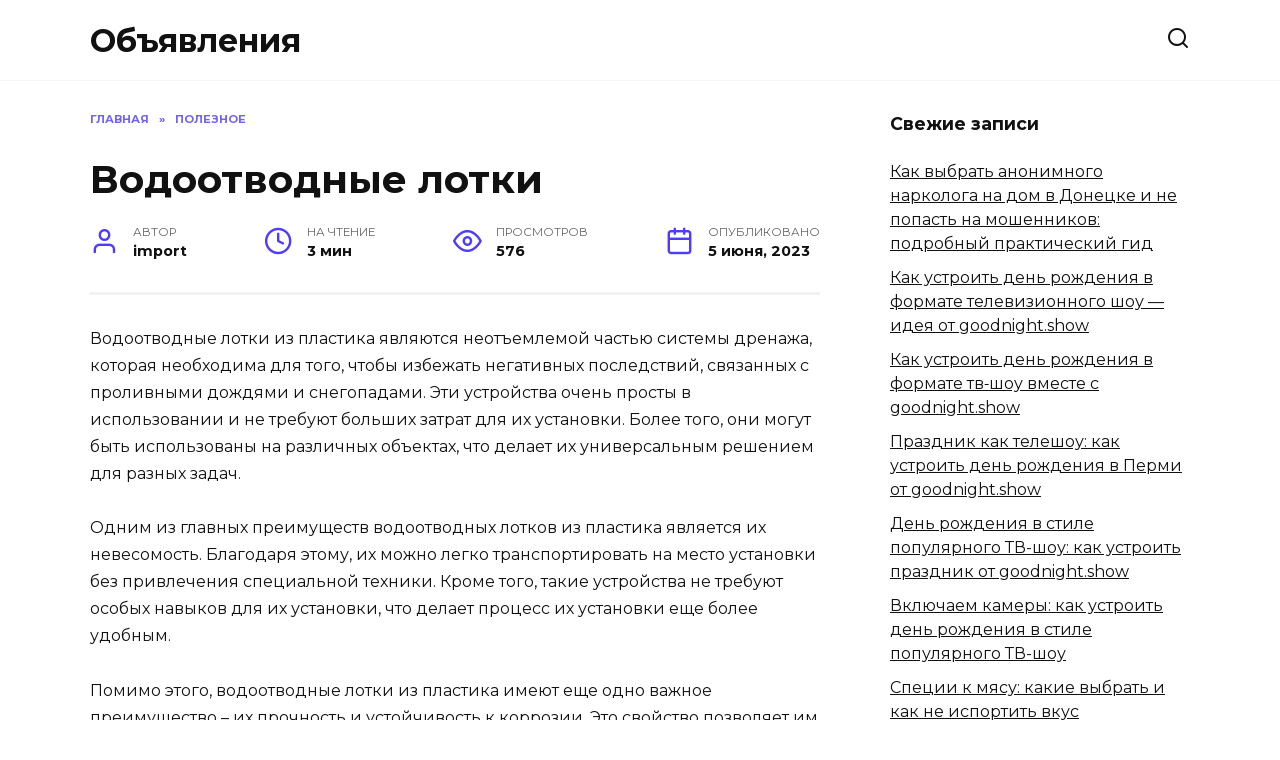

--- FILE ---
content_type: text/html; charset=UTF-8
request_url: https://xn----htbknddiar2cwb2eo.xn--p1ai/vodootvodnye-lotki/
body_size: 13809
content:
<!doctype html>
<html lang="ru-RU">
<head>
	<meta charset="UTF-8">
	<meta name="viewport" content="width=device-width, initial-scale=1">

	<title>Водоотводные лотки &#8212; Объявления</title>
<meta name='robots' content='max-image-preview:large' />
<link rel='dns-prefetch' href='//fonts.googleapis.com' />
<style id='wp-img-auto-sizes-contain-inline-css' type='text/css'>
img:is([sizes=auto i],[sizes^="auto," i]){contain-intrinsic-size:3000px 1500px}
/*# sourceURL=wp-img-auto-sizes-contain-inline-css */
</style>
<style id='wp-emoji-styles-inline-css' type='text/css'>

	img.wp-smiley, img.emoji {
		display: inline !important;
		border: none !important;
		box-shadow: none !important;
		height: 1em !important;
		width: 1em !important;
		margin: 0 0.07em !important;
		vertical-align: -0.1em !important;
		background: none !important;
		padding: 0 !important;
	}
/*# sourceURL=wp-emoji-styles-inline-css */
</style>
<style id='classic-theme-styles-inline-css' type='text/css'>
/*! This file is auto-generated */
.wp-block-button__link{color:#fff;background-color:#32373c;border-radius:9999px;box-shadow:none;text-decoration:none;padding:calc(.667em + 2px) calc(1.333em + 2px);font-size:1.125em}.wp-block-file__button{background:#32373c;color:#fff;text-decoration:none}
/*# sourceURL=/wp-includes/css/classic-themes.min.css */
</style>
<link rel='stylesheet' id='google-fonts-css' href='https://fonts.googleapis.com/css?family=Montserrat%3A400%2C400i%2C700&#038;subset=cyrillic&#038;display=swap&#038;ver=6.9'  media='all' />
<link rel='stylesheet' id='reboot-style-css' href='https://xn----htbknddiar2cwb2eo.xn--p1ai/wp-content/themes/reboot/assets/css/style.min.css?ver=1.4.9'  media='all' />
<link rel='stylesheet' id='yarpp-thumbnails-css' href='https://xn----htbknddiar2cwb2eo.xn--p1ai/wp-content/plugins/yet-another-related-posts-plugin/style/styles_thumbnails.css?ver=5.30.11'  media='all' />
<style id='yarpp-thumbnails-inline-css' type='text/css'>
.yarpp-thumbnails-horizontal .yarpp-thumbnail {width: 160px;height: 200px;margin: 5px;margin-left: 0px;}.yarpp-thumbnail > img, .yarpp-thumbnail-default {width: 150px;height: 150px;margin: 5px;}.yarpp-thumbnails-horizontal .yarpp-thumbnail-title {margin: 7px;margin-top: 0px;width: 150px;}.yarpp-thumbnail-default > img {min-height: 150px;min-width: 150px;}
/*# sourceURL=yarpp-thumbnails-inline-css */
</style>
<script type="text/javascript" src="https://xn----htbknddiar2cwb2eo.xn--p1ai/wp-includes/js/jquery/jquery.min.js?ver=3.7.1" id="jquery-core-js"></script>
<script type="text/javascript" src="https://xn----htbknddiar2cwb2eo.xn--p1ai/wp-includes/js/jquery/jquery-migrate.min.js?ver=3.4.1" id="jquery-migrate-js"></script>
<meta name="generator" content="WordPress 6.9" />
<link rel="canonical" href="https://xn----htbknddiar2cwb2eo.xn--p1ai/vodootvodnye-lotki/" />
<link rel='shortlink' href='https://xn----htbknddiar2cwb2eo.xn--p1ai/?p=3273' />
<!-- Yandex.Metrika counter -->
<script type="text/javascript" >
   (function(m,e,t,r,i,k,a){m[i]=m[i]||function(){(m[i].a=m[i].a||[]).push(arguments)};
   m[i].l=1*new Date();
   for (var j = 0; j < document.scripts.length; j++) {if (document.scripts[j].src === r) { return; }}
   k=e.createElement(t),a=e.getElementsByTagName(t)[0],k.async=1,k.src=r,a.parentNode.insertBefore(k,a)})
   (window, document, "script", "https://mc.yandex.ru/metrika/tag.js", "ym");

   ym(94645460, "init", {
        clickmap:true,
        trackLinks:true,
        accurateTrackBounce:true
   });
</script>
<noscript><div><img src="https://mc.yandex.ru/watch/94645460" style="position:absolute; left:-9999px;" alt="" /></div></noscript>
<!-- /Yandex.Metrika counter --><meta name="google-site-verification" content="dKSMjyIBzMmXa-wV8qwExVCxY-rkclnPr5mCOOxNpFg" />
<meta name="yandex-verification" content="c3026d663e34a92a" />
<!-- Yandex.Metrika counter -->
<script type="text/javascript" >
   (function(m,e,t,r,i,k,a){m[i]=m[i]||function(){(m[i].a=m[i].a||[]).push(arguments)};
   m[i].l=1*new Date();
   for (var j = 0; j < document.scripts.length; j++) {if (document.scripts[j].src === r) { return; }}
   k=e.createElement(t),a=e.getElementsByTagName(t)[0],k.async=1,k.src=r,a.parentNode.insertBefore(k,a)})
   (window, document, "script", "https://mc.yandex.ru/metrika/tag.js", "ym");

   ym(95000720, "init", {
        clickmap:true,
        trackLinks:true,
        accurateTrackBounce:true,
        webvisor:true
   });
</script>
<noscript><div><img src="https://mc.yandex.ru/watch/95000720" style="position:absolute; left:-9999px;" alt="" /></div></noscript>
<!-- /Yandex.Metrika counter -->

<!-- Google tag (gtag.js) -->
<script async src="https://www.googletagmanager.com/gtag/js?id=G-RY9ER61SJK"></script>
<script>
  window.dataLayer = window.dataLayer || [];
  function gtag(){dataLayer.push(arguments);}
  gtag('js', new Date());

  gtag('config', 'G-RY9ER61SJK');
</script><link rel="preload" href="https://xn----htbknddiar2cwb2eo.xn--p1ai/wp-content/themes/reboot/assets/fonts/wpshop-core.ttf" as="font" crossorigin><style type="text/css">.recentcomments a{display:inline !important;padding:0 !important;margin:0 !important;}</style>    <meta name="yandex-verification" content="4e698c4df4955f67" />
<style id='global-styles-inline-css' type='text/css'>
:root{--wp--preset--aspect-ratio--square: 1;--wp--preset--aspect-ratio--4-3: 4/3;--wp--preset--aspect-ratio--3-4: 3/4;--wp--preset--aspect-ratio--3-2: 3/2;--wp--preset--aspect-ratio--2-3: 2/3;--wp--preset--aspect-ratio--16-9: 16/9;--wp--preset--aspect-ratio--9-16: 9/16;--wp--preset--color--black: #000000;--wp--preset--color--cyan-bluish-gray: #abb8c3;--wp--preset--color--white: #ffffff;--wp--preset--color--pale-pink: #f78da7;--wp--preset--color--vivid-red: #cf2e2e;--wp--preset--color--luminous-vivid-orange: #ff6900;--wp--preset--color--luminous-vivid-amber: #fcb900;--wp--preset--color--light-green-cyan: #7bdcb5;--wp--preset--color--vivid-green-cyan: #00d084;--wp--preset--color--pale-cyan-blue: #8ed1fc;--wp--preset--color--vivid-cyan-blue: #0693e3;--wp--preset--color--vivid-purple: #9b51e0;--wp--preset--gradient--vivid-cyan-blue-to-vivid-purple: linear-gradient(135deg,rgb(6,147,227) 0%,rgb(155,81,224) 100%);--wp--preset--gradient--light-green-cyan-to-vivid-green-cyan: linear-gradient(135deg,rgb(122,220,180) 0%,rgb(0,208,130) 100%);--wp--preset--gradient--luminous-vivid-amber-to-luminous-vivid-orange: linear-gradient(135deg,rgb(252,185,0) 0%,rgb(255,105,0) 100%);--wp--preset--gradient--luminous-vivid-orange-to-vivid-red: linear-gradient(135deg,rgb(255,105,0) 0%,rgb(207,46,46) 100%);--wp--preset--gradient--very-light-gray-to-cyan-bluish-gray: linear-gradient(135deg,rgb(238,238,238) 0%,rgb(169,184,195) 100%);--wp--preset--gradient--cool-to-warm-spectrum: linear-gradient(135deg,rgb(74,234,220) 0%,rgb(151,120,209) 20%,rgb(207,42,186) 40%,rgb(238,44,130) 60%,rgb(251,105,98) 80%,rgb(254,248,76) 100%);--wp--preset--gradient--blush-light-purple: linear-gradient(135deg,rgb(255,206,236) 0%,rgb(152,150,240) 100%);--wp--preset--gradient--blush-bordeaux: linear-gradient(135deg,rgb(254,205,165) 0%,rgb(254,45,45) 50%,rgb(107,0,62) 100%);--wp--preset--gradient--luminous-dusk: linear-gradient(135deg,rgb(255,203,112) 0%,rgb(199,81,192) 50%,rgb(65,88,208) 100%);--wp--preset--gradient--pale-ocean: linear-gradient(135deg,rgb(255,245,203) 0%,rgb(182,227,212) 50%,rgb(51,167,181) 100%);--wp--preset--gradient--electric-grass: linear-gradient(135deg,rgb(202,248,128) 0%,rgb(113,206,126) 100%);--wp--preset--gradient--midnight: linear-gradient(135deg,rgb(2,3,129) 0%,rgb(40,116,252) 100%);--wp--preset--font-size--small: 19.5px;--wp--preset--font-size--medium: 20px;--wp--preset--font-size--large: 36.5px;--wp--preset--font-size--x-large: 42px;--wp--preset--font-size--normal: 22px;--wp--preset--font-size--huge: 49.5px;--wp--preset--spacing--20: 0.44rem;--wp--preset--spacing--30: 0.67rem;--wp--preset--spacing--40: 1rem;--wp--preset--spacing--50: 1.5rem;--wp--preset--spacing--60: 2.25rem;--wp--preset--spacing--70: 3.38rem;--wp--preset--spacing--80: 5.06rem;--wp--preset--shadow--natural: 6px 6px 9px rgba(0, 0, 0, 0.2);--wp--preset--shadow--deep: 12px 12px 50px rgba(0, 0, 0, 0.4);--wp--preset--shadow--sharp: 6px 6px 0px rgba(0, 0, 0, 0.2);--wp--preset--shadow--outlined: 6px 6px 0px -3px rgb(255, 255, 255), 6px 6px rgb(0, 0, 0);--wp--preset--shadow--crisp: 6px 6px 0px rgb(0, 0, 0);}:where(.is-layout-flex){gap: 0.5em;}:where(.is-layout-grid){gap: 0.5em;}body .is-layout-flex{display: flex;}.is-layout-flex{flex-wrap: wrap;align-items: center;}.is-layout-flex > :is(*, div){margin: 0;}body .is-layout-grid{display: grid;}.is-layout-grid > :is(*, div){margin: 0;}:where(.wp-block-columns.is-layout-flex){gap: 2em;}:where(.wp-block-columns.is-layout-grid){gap: 2em;}:where(.wp-block-post-template.is-layout-flex){gap: 1.25em;}:where(.wp-block-post-template.is-layout-grid){gap: 1.25em;}.has-black-color{color: var(--wp--preset--color--black) !important;}.has-cyan-bluish-gray-color{color: var(--wp--preset--color--cyan-bluish-gray) !important;}.has-white-color{color: var(--wp--preset--color--white) !important;}.has-pale-pink-color{color: var(--wp--preset--color--pale-pink) !important;}.has-vivid-red-color{color: var(--wp--preset--color--vivid-red) !important;}.has-luminous-vivid-orange-color{color: var(--wp--preset--color--luminous-vivid-orange) !important;}.has-luminous-vivid-amber-color{color: var(--wp--preset--color--luminous-vivid-amber) !important;}.has-light-green-cyan-color{color: var(--wp--preset--color--light-green-cyan) !important;}.has-vivid-green-cyan-color{color: var(--wp--preset--color--vivid-green-cyan) !important;}.has-pale-cyan-blue-color{color: var(--wp--preset--color--pale-cyan-blue) !important;}.has-vivid-cyan-blue-color{color: var(--wp--preset--color--vivid-cyan-blue) !important;}.has-vivid-purple-color{color: var(--wp--preset--color--vivid-purple) !important;}.has-black-background-color{background-color: var(--wp--preset--color--black) !important;}.has-cyan-bluish-gray-background-color{background-color: var(--wp--preset--color--cyan-bluish-gray) !important;}.has-white-background-color{background-color: var(--wp--preset--color--white) !important;}.has-pale-pink-background-color{background-color: var(--wp--preset--color--pale-pink) !important;}.has-vivid-red-background-color{background-color: var(--wp--preset--color--vivid-red) !important;}.has-luminous-vivid-orange-background-color{background-color: var(--wp--preset--color--luminous-vivid-orange) !important;}.has-luminous-vivid-amber-background-color{background-color: var(--wp--preset--color--luminous-vivid-amber) !important;}.has-light-green-cyan-background-color{background-color: var(--wp--preset--color--light-green-cyan) !important;}.has-vivid-green-cyan-background-color{background-color: var(--wp--preset--color--vivid-green-cyan) !important;}.has-pale-cyan-blue-background-color{background-color: var(--wp--preset--color--pale-cyan-blue) !important;}.has-vivid-cyan-blue-background-color{background-color: var(--wp--preset--color--vivid-cyan-blue) !important;}.has-vivid-purple-background-color{background-color: var(--wp--preset--color--vivid-purple) !important;}.has-black-border-color{border-color: var(--wp--preset--color--black) !important;}.has-cyan-bluish-gray-border-color{border-color: var(--wp--preset--color--cyan-bluish-gray) !important;}.has-white-border-color{border-color: var(--wp--preset--color--white) !important;}.has-pale-pink-border-color{border-color: var(--wp--preset--color--pale-pink) !important;}.has-vivid-red-border-color{border-color: var(--wp--preset--color--vivid-red) !important;}.has-luminous-vivid-orange-border-color{border-color: var(--wp--preset--color--luminous-vivid-orange) !important;}.has-luminous-vivid-amber-border-color{border-color: var(--wp--preset--color--luminous-vivid-amber) !important;}.has-light-green-cyan-border-color{border-color: var(--wp--preset--color--light-green-cyan) !important;}.has-vivid-green-cyan-border-color{border-color: var(--wp--preset--color--vivid-green-cyan) !important;}.has-pale-cyan-blue-border-color{border-color: var(--wp--preset--color--pale-cyan-blue) !important;}.has-vivid-cyan-blue-border-color{border-color: var(--wp--preset--color--vivid-cyan-blue) !important;}.has-vivid-purple-border-color{border-color: var(--wp--preset--color--vivid-purple) !important;}.has-vivid-cyan-blue-to-vivid-purple-gradient-background{background: var(--wp--preset--gradient--vivid-cyan-blue-to-vivid-purple) !important;}.has-light-green-cyan-to-vivid-green-cyan-gradient-background{background: var(--wp--preset--gradient--light-green-cyan-to-vivid-green-cyan) !important;}.has-luminous-vivid-amber-to-luminous-vivid-orange-gradient-background{background: var(--wp--preset--gradient--luminous-vivid-amber-to-luminous-vivid-orange) !important;}.has-luminous-vivid-orange-to-vivid-red-gradient-background{background: var(--wp--preset--gradient--luminous-vivid-orange-to-vivid-red) !important;}.has-very-light-gray-to-cyan-bluish-gray-gradient-background{background: var(--wp--preset--gradient--very-light-gray-to-cyan-bluish-gray) !important;}.has-cool-to-warm-spectrum-gradient-background{background: var(--wp--preset--gradient--cool-to-warm-spectrum) !important;}.has-blush-light-purple-gradient-background{background: var(--wp--preset--gradient--blush-light-purple) !important;}.has-blush-bordeaux-gradient-background{background: var(--wp--preset--gradient--blush-bordeaux) !important;}.has-luminous-dusk-gradient-background{background: var(--wp--preset--gradient--luminous-dusk) !important;}.has-pale-ocean-gradient-background{background: var(--wp--preset--gradient--pale-ocean) !important;}.has-electric-grass-gradient-background{background: var(--wp--preset--gradient--electric-grass) !important;}.has-midnight-gradient-background{background: var(--wp--preset--gradient--midnight) !important;}.has-small-font-size{font-size: var(--wp--preset--font-size--small) !important;}.has-medium-font-size{font-size: var(--wp--preset--font-size--medium) !important;}.has-large-font-size{font-size: var(--wp--preset--font-size--large) !important;}.has-x-large-font-size{font-size: var(--wp--preset--font-size--x-large) !important;}
/*# sourceURL=global-styles-inline-css */
</style>
<link rel='stylesheet' id='yarppRelatedCss-css' href='https://xn----htbknddiar2cwb2eo.xn--p1ai/wp-content/plugins/yet-another-related-posts-plugin/style/related.css?ver=5.30.11'  media='all' />
</head>

<body class="wp-singular post-template-default single single-post postid-3273 single-format-standard wp-embed-responsive wp-theme-reboot sidebar-right">



<div id="page" class="site">
    <a class="skip-link screen-reader-text" href="#content">Перейти к содержанию</a>

    <div class="search-screen-overlay js-search-screen-overlay"></div>
    <div class="search-screen js-search-screen">
        
<form role="search" method="get" class="search-form" action="https://xn----htbknddiar2cwb2eo.xn--p1ai/">
    <label>
        <span class="screen-reader-text">Search for:</span>
        <input type="search" class="search-field" placeholder="Поиск…" value="" name="s">
    </label>
    <button type="submit" class="search-submit"></button>
</form>    </div>

    

<header id="masthead" class="site-header full" itemscope itemtype="http://schema.org/WPHeader">
    <div class="site-header-inner fixed">

        <div class="humburger js-humburger"><span></span><span></span><span></span></div>

        
<div class="site-branding">

    <div class="site-branding__body"><div class="site-title"><a href="https://xn----htbknddiar2cwb2eo.xn--p1ai/">Объявления</a></div></div></div><!-- .site-branding -->                <div class="header-search">
                    <span class="search-icon js-search-icon"></span>
                </div>
            
    </div>
</header><!-- #masthead -->


    
    <nav id="site-navigation" class="main-navigation fixed" style="display: none;">
        <div class="main-navigation-inner full">
            <ul id="header_menu"></ul>
        </div>
    </nav>
    <div class="container header-separator"></div>


    <div class="mobile-menu-placeholder js-mobile-menu-placeholder"></div>
    
	
    <div id="content" class="site-content fixed">

        
        <div class="site-content-inner">
    
        
        <div id="primary" class="content-area" itemscope itemtype="http://schema.org/Article">
            <main id="main" class="site-main article-card">

                
<article id="post-3273" class="article-post post-3273 post type-post status-publish format-standard has-post-thumbnail  category-poleznoe">

    
        <div class="breadcrumb" itemscope itemtype="http://schema.org/BreadcrumbList"><span class="breadcrumb-item" itemprop="itemListElement" itemscope itemtype="http://schema.org/ListItem"><a href="https://xn----htbknddiar2cwb2eo.xn--p1ai/" itemprop="item"><span itemprop="name">Главная</span></a><meta itemprop="position" content="0"></span> <span class="breadcrumb-separator">»</span> <span class="breadcrumb-item" itemprop="itemListElement" itemscope itemtype="http://schema.org/ListItem"><a href="https://xn----htbknddiar2cwb2eo.xn--p1ai/category/poleznoe/" itemprop="item"><span itemprop="name">Полезное</span></a><meta itemprop="position" content="1"></span></div>
                                <h1 class="entry-title" itemprop="headline">Водоотводные лотки</h1>
                    
        
        
    
            <div class="entry-meta">
            <span class="entry-author"><span class="entry-label">Автор</span> <span itemprop="author">import</span></span>            <span class="entry-time"><span class="entry-label">На чтение</span> 3 мин</span>            <span class="entry-views"><span class="entry-label">Просмотров</span> <span class="js-views-count" data-post_id="3273">576</span></span>            <span class="entry-date"><span class="entry-label">Опубликовано</span> <time itemprop="datePublished" datetime="2023-06-05">5 июня, 2023</time></span>
                    </div>
    
    
    <div class="entry-content" itemprop="articleBody">
        <p>Водоотводные лотки из пластика являются неотъемлемой частью системы дренажа, которая необходима для того, чтобы избежать негативных последствий, связанных с проливными дождями и снегопадами. Эти устройства очень просты в использовании и не требуют больших затрат для их установки. Более того, они могут быть использованы на различных объектах, что делает их универсальным решением для разных задач.</p>
<p>Одним из главных преимуществ водоотводных лотков из пластика является их невесомость. Благодаря этому, их можно легко транспортировать на место установки без привлечения специальной техники. Кроме того, такие устройства не требуют особых навыков для их установки, что делает процесс их установки еще более удобным.</p>
<p>Помимо этого, водоотводные лотки из пластика имеют еще одно важное преимущество – их прочность и устойчивость к коррозии. Это свойство позволяет им длительное время находиться на улице и не бояться влияния окружающей среды. Благодаря этому, такие изделия могут использоваться как в условиях города, так и за его пределами, на придомовых территориях, где часто встречаются такие непогоды, как сильный дождь или снегопады.</p>
<p>Еще одним преимуществом является их долговечность. Они изготавливаются из качественных материалов, которые не выцветают, не разрушаются и не меняют своих свойств под воздействием влаги или солнечного света. Благодаря этому, такие лотки могут использоваться на протяжении многих лет, что существенно экономит средства на их замене.</p>
<p>Водоотводные лотки из пластика могут быть использованы не только для ливневой канализации на частных участках, но и на больших территориях, например, на парковках, дорогах, аэропортах, железнодорожных станциях и других объектах. Благодаря широкому ассортименту размеров и форм, водоотводные лотки из пластика могут быть подобраны под любые условия и задачи.<span itemprop="image" itemscope itemtype="https://schema.org/ImageObject"><img itemprop="url image" fetchpriority="high" decoding="async" class="aligncenter  wp-image-3274" src="https://howseptik.com/wp-content/uploads/2023/06/sa-1.jpg" alt="Водоотводные лотки" width="502" height="293" /><meta itemprop="width" content="502"><meta itemprop="height" content="293"></span></p>
<div style="clear:both; margin-top:0em; margin-bottom:1em;"><a href="https://xn----htbknddiar2cwb2eo.xn--p1ai/princzip-ochistki-vody-filtrom-s-obratnym-osmosom/" target="_blank" rel="dofollow" class="u8b14e43a986d25edaa5fbcdba584a84f"><!-- INLINE RELATED POSTS 1/3 //--><style> .u8b14e43a986d25edaa5fbcdba584a84f { padding:0px; margin: 0; padding-top:1em!important; padding-bottom:1em!important; width:100%; display: block; font-weight:bold; background-color:#eaeaea; border:0!important; border-left:4px solid #3498DB!important; text-decoration:none; } .u8b14e43a986d25edaa5fbcdba584a84f:active, .u8b14e43a986d25edaa5fbcdba584a84f:hover { opacity: 1; transition: opacity 250ms; webkit-transition: opacity 250ms; text-decoration:none; } .u8b14e43a986d25edaa5fbcdba584a84f { transition: background-color 250ms; webkit-transition: background-color 250ms; opacity: 1; transition: opacity 250ms; webkit-transition: opacity 250ms; } .u8b14e43a986d25edaa5fbcdba584a84f .ctaText { font-weight:bold; color:#464646; text-decoration:none; font-size: 16px; } .u8b14e43a986d25edaa5fbcdba584a84f .postTitle { color:#2980B9; text-decoration: underline!important; font-size: 16px; } .u8b14e43a986d25edaa5fbcdba584a84f:hover .postTitle { text-decoration: underline!important; } </style><div style="padding-left:1em; padding-right:1em;"><span class="ctaText">Читайте также:</span>&nbsp; <span class="postTitle">Принцип очистки воды фильтром с обратным осмосом</span></div></a></div><p>Еще одним важным преимуществом является экологичность. Пластик, из которого изготавливаются эти лотки, является перерабатываемым материалом, что означает, что после окончания срока службы лотки могут быть переработаны и использованы повторно, что сокращает количество отходов и загрязнение окружающей среды.</p>
<p>Наконец, следует отметить, что водоотводные лотки из пластика доступны по цене. Они обладают высокой функциональностью и долговечностью при относительно низкой стоимости, что делает их очень привлекательными для покупателей.</p>
<p>Таким образом, водоотводные лотки из пластика – это удобное и эффективное решение для ливневой канализации на различных территориях. Они обладают рядом преимуществ, включая невесомость, прочность, устойчивость к коррозии, долговечность, экологичность и доступность по цене. Благодаря этим свойствам, они пользуются широким спросом у потребителей и являются одним из наиболее эффективных и экономичных решений для организации ливневой канализации.</p>
<!-- toc empty --><div class='yarpp yarpp-related yarpp-related-website yarpp-template-thumbnails'>
<!-- YARPP Thumbnails -->
<h3>Похожие записи:</h3>
<div class="yarpp-thumbnails-horizontal">
<a class='yarpp-thumbnail' rel='norewrite' href='https://xn----htbknddiar2cwb2eo.xn--p1ai/peresylka-tovarov-cherez-dostavku-na-avito/' title='Пересылка товаров через доставку на Avito'>
<img width="150" height="150" src="https://xn----htbknddiar2cwb2eo.xn--p1ai/wp-content/uploads/2023/08/SCR-20230703-kat-150x150.png" class="attachment-thumbnail size-thumbnail wp-post-image" alt="" data-pin-nopin="true" srcset="https://xn----htbknddiar2cwb2eo.xn--p1ai/wp-content/uploads/2023/08/SCR-20230703-kat-150x150.png 150w, https://xn----htbknddiar2cwb2eo.xn--p1ai/wp-content/uploads/2023/08/SCR-20230703-kat-100x100.png 100w" sizes="(max-width: 150px) 100vw, 150px" /><span class="yarpp-thumbnail-title">Пересылка товаров через доставку на Avito</span></a>
<a class='yarpp-thumbnail' rel='norewrite' href='https://xn----htbknddiar2cwb2eo.xn--p1ai/napisat-otzyv-na-avito/' title='Написать отзыв на авито'>
<img width="150" height="150" src="https://xn----htbknddiar2cwb2eo.xn--p1ai/wp-content/uploads/2023/08/14-02-2022-22-57-34-150x150.png" class="attachment-thumbnail size-thumbnail wp-post-image" alt="" data-pin-nopin="true" srcset="https://xn----htbknddiar2cwb2eo.xn--p1ai/wp-content/uploads/2023/08/14-02-2022-22-57-34-150x150.png 150w, https://xn----htbknddiar2cwb2eo.xn--p1ai/wp-content/uploads/2023/08/14-02-2022-22-57-34-100x100.png 100w" sizes="(max-width: 150px) 100vw, 150px" /><span class="yarpp-thumbnail-title">Написать отзыв на авито</span></a>
<a class='yarpp-thumbnail' rel='norewrite' href='https://xn----htbknddiar2cwb2eo.xn--p1ai/podat-obyavlenie-na-avito-besplatno/' title='Подать объявление на Авито бесплатно'>
<img width="150" height="150" src="https://xn----htbknddiar2cwb2eo.xn--p1ai/wp-content/uploads/2023/08/35cgim858xsoko5cogg9uulelokeprr5ntkz3bpr-150x150.png" class="attachment-thumbnail size-thumbnail wp-post-image" alt="" data-pin-nopin="true" srcset="https://xn----htbknddiar2cwb2eo.xn--p1ai/wp-content/uploads/2023/08/35cgim858xsoko5cogg9uulelokeprr5ntkz3bpr-150x150.png 150w, https://xn----htbknddiar2cwb2eo.xn--p1ai/wp-content/uploads/2023/08/35cgim858xsoko5cogg9uulelokeprr5ntkz3bpr-100x100.png 100w" sizes="(max-width: 150px) 100vw, 150px" /><span class="yarpp-thumbnail-title">Подать объявление на Авито бесплатно</span></a>
<a class='yarpp-thumbnail' rel='norewrite' href='https://xn----htbknddiar2cwb2eo.xn--p1ai/kak-zaregistrirovatsya-na-avito/' title='Как зарегистрироваться на Авито?'>
<img width="150" height="150" src="https://xn----htbknddiar2cwb2eo.xn--p1ai/wp-content/uploads/2023/08/rqu3gxtngufaylnmtue9ctzq4eywnhdwqehg2flv-150x150.png" class="attachment-thumbnail size-thumbnail wp-post-image" alt="" data-pin-nopin="true" srcset="https://xn----htbknddiar2cwb2eo.xn--p1ai/wp-content/uploads/2023/08/rqu3gxtngufaylnmtue9ctzq4eywnhdwqehg2flv-150x150.png 150w, https://xn----htbknddiar2cwb2eo.xn--p1ai/wp-content/uploads/2023/08/rqu3gxtngufaylnmtue9ctzq4eywnhdwqehg2flv-100x100.png 100w" sizes="(max-width: 150px) 100vw, 150px" /><span class="yarpp-thumbnail-title">Как зарегистрироваться на Авито?</span></a>
</div>
</div>
    </div><!-- .entry-content -->

</article>






    <div class="rating-box">
        <div class="rating-box__header">Оцените статью</div>
		<div class="wp-star-rating js-star-rating star-rating--score-0" data-post-id="3273" data-rating-count="0" data-rating-sum="0" data-rating-value="0"><span class="star-rating-item js-star-rating-item" data-score="1"><svg aria-hidden="true" role="img" xmlns="http://www.w3.org/2000/svg" viewBox="0 0 576 512" class="i-ico"><path fill="currentColor" d="M259.3 17.8L194 150.2 47.9 171.5c-26.2 3.8-36.7 36.1-17.7 54.6l105.7 103-25 145.5c-4.5 26.3 23.2 46 46.4 33.7L288 439.6l130.7 68.7c23.2 12.2 50.9-7.4 46.4-33.7l-25-145.5 105.7-103c19-18.5 8.5-50.8-17.7-54.6L382 150.2 316.7 17.8c-11.7-23.6-45.6-23.9-57.4 0z" class="ico-star"></path></svg></span><span class="star-rating-item js-star-rating-item" data-score="2"><svg aria-hidden="true" role="img" xmlns="http://www.w3.org/2000/svg" viewBox="0 0 576 512" class="i-ico"><path fill="currentColor" d="M259.3 17.8L194 150.2 47.9 171.5c-26.2 3.8-36.7 36.1-17.7 54.6l105.7 103-25 145.5c-4.5 26.3 23.2 46 46.4 33.7L288 439.6l130.7 68.7c23.2 12.2 50.9-7.4 46.4-33.7l-25-145.5 105.7-103c19-18.5 8.5-50.8-17.7-54.6L382 150.2 316.7 17.8c-11.7-23.6-45.6-23.9-57.4 0z" class="ico-star"></path></svg></span><span class="star-rating-item js-star-rating-item" data-score="3"><svg aria-hidden="true" role="img" xmlns="http://www.w3.org/2000/svg" viewBox="0 0 576 512" class="i-ico"><path fill="currentColor" d="M259.3 17.8L194 150.2 47.9 171.5c-26.2 3.8-36.7 36.1-17.7 54.6l105.7 103-25 145.5c-4.5 26.3 23.2 46 46.4 33.7L288 439.6l130.7 68.7c23.2 12.2 50.9-7.4 46.4-33.7l-25-145.5 105.7-103c19-18.5 8.5-50.8-17.7-54.6L382 150.2 316.7 17.8c-11.7-23.6-45.6-23.9-57.4 0z" class="ico-star"></path></svg></span><span class="star-rating-item js-star-rating-item" data-score="4"><svg aria-hidden="true" role="img" xmlns="http://www.w3.org/2000/svg" viewBox="0 0 576 512" class="i-ico"><path fill="currentColor" d="M259.3 17.8L194 150.2 47.9 171.5c-26.2 3.8-36.7 36.1-17.7 54.6l105.7 103-25 145.5c-4.5 26.3 23.2 46 46.4 33.7L288 439.6l130.7 68.7c23.2 12.2 50.9-7.4 46.4-33.7l-25-145.5 105.7-103c19-18.5 8.5-50.8-17.7-54.6L382 150.2 316.7 17.8c-11.7-23.6-45.6-23.9-57.4 0z" class="ico-star"></path></svg></span><span class="star-rating-item js-star-rating-item" data-score="5"><svg aria-hidden="true" role="img" xmlns="http://www.w3.org/2000/svg" viewBox="0 0 576 512" class="i-ico"><path fill="currentColor" d="M259.3 17.8L194 150.2 47.9 171.5c-26.2 3.8-36.7 36.1-17.7 54.6l105.7 103-25 145.5c-4.5 26.3 23.2 46 46.4 33.7L288 439.6l130.7 68.7c23.2 12.2 50.9-7.4 46.4-33.7l-25-145.5 105.7-103c19-18.5 8.5-50.8-17.7-54.6L382 150.2 316.7 17.8c-11.7-23.6-45.6-23.9-57.4 0z" class="ico-star"></path></svg></span></div>    </div>


    <div class="entry-social">
		
        		<div class="social-buttons"><span class="social-button social-button--vkontakte" data-social="vkontakte" data-image=""></span><span class="social-button social-button--facebook" data-social="facebook"></span><span class="social-button social-button--telegram" data-social="telegram"></span><span class="social-button social-button--odnoklassniki" data-social="odnoklassniki"></span><span class="social-button social-button--twitter" data-social="twitter"></span><span class="social-button social-button--sms" data-social="sms"></span><span class="social-button social-button--whatsapp" data-social="whatsapp"></span></div>            </div>





<meta itemscope itemprop="mainEntityOfPage" itemType="https://schema.org/WebPage" itemid="https://xn----htbknddiar2cwb2eo.xn--p1ai/vodootvodnye-lotki/" content="Водоотводные лотки">
    <meta itemprop="dateModified" content="2023-08-21">
<div itemprop="publisher" itemscope itemtype="https://schema.org/Organization" style="display: none;"><meta itemprop="name" content="Объявления"><meta itemprop="telephone" content="Объявления"><meta itemprop="address" content="https://xn----htbknddiar2cwb2eo.xn--p1ai"></div>
<div id="comments" class="comments-area">

    
        <p class="no-comments">
            Комментарии закрыты.        </p>
        

    
        
        <ol class="comment-list">
                
<li class="comment even thread-even depth-1" id="li-comment-2838" itemprop="comment" itemscope itemtype="http://schema.org/Comment">
    <div class="comment-body" id="comment-2838">
        <div class="comment-avatar">
		    <img alt='' src='https://secure.gravatar.com/avatar/?s=60&#038;d=mm&#038;r=g' srcset='https://secure.gravatar.com/avatar/?s=120&#038;d=mm&#038;r=g 2x' class='avatar avatar-60 photo avatar-default' height='60' width='60' decoding='async'/>        </div>
        <div class="comment-meta">
            <cite class="comment-author" itemprop="creator">Елизавета Глебова</cite>
            
                            <time class="comment-time" itemprop="datePublished" datetime="2025-07-07">
                    7 июля, 2025 в 12:14 дп                </time>
                    </div>

        <div class="comment-content" itemprop="text">
            <p>Я просто в восторге от водоотводных лотков! Это так удобно и практично! Сколько проблем они решают с лужами и затоплением! Наконец-то под ногами сухо, и дождь не страшен! Инженеры просто молодцы!</p>
        </div><!-- .comment-content -->

        <div class="reply">
                    </div>
    </div>

    </li><!-- #comment-## -->
        </ol><!-- .comment-list -->

        
</div><!-- #comments -->

            </main><!-- #main -->
        </div><!-- #primary -->

        
<aside id="secondary" class="widget-area" itemscope itemtype="http://schema.org/WPSideBar">
    <div class="sticky-sidebar js-sticky-sidebar">

        
        
		<div id="recent-posts-2" class="widget widget_recent_entries">
		<div class="widget-header">Свежие записи</div>
		<ul>
											<li>
					<a href="https://xn----htbknddiar2cwb2eo.xn--p1ai/narkolog-na-dom-v-donecke-anonimno/">Как выбрать анонимного нарколога на дом в Донецке и не попасть на мошенников: подробный практический гид</a>
									</li>
											<li>
					<a href="https://xn----htbknddiar2cwb2eo.xn--p1ai/kak-ustroit-den-rozhdeniya-v-formate-televizionnogo-shou-ideya-ot-goodnight-show/">Как устроить день рождения в формате телевизионного шоу — идея от goodnight.show</a>
									</li>
											<li>
					<a href="https://xn----htbknddiar2cwb2eo.xn--p1ai/kak-ustroit-den-rozhdeniya-v-formate-tv-shou-vmeste-s-goodnight-show/">Как устроить день рождения в формате тв‑шоу вместе с goodnight.show</a>
									</li>
											<li>
					<a href="https://xn----htbknddiar2cwb2eo.xn--p1ai/prazdnik-kak-teleshou-kak-ustroit-den-rozhdeniya-v-permi-ot-goodnight-show/">Праздник как телешоу: как устроить день рождения в Перми от goodnight.show</a>
									</li>
											<li>
					<a href="https://xn----htbknddiar2cwb2eo.xn--p1ai/den-rozhdeniya-v-stile-populyarnogo-tv-shou-kak-ustroit-prazdnik-ot-goodnight-show/">День рождения в стиле популярного ТВ-шоу: как устроить праздник от goodnight.show</a>
									</li>
											<li>
					<a href="https://xn----htbknddiar2cwb2eo.xn--p1ai/vklyuchaem-kamery-kak-ustroit-den-rozhdeniya-v-stile-populyarnogo-tv-shou/">Включаем камеры: как устроить день рождения в стиле популярного ТВ-шоу</a>
									</li>
											<li>
					<a href="https://xn----htbknddiar2cwb2eo.xn--p1ai/spetsii-k-myasu-kakie-vybrat-i-kak-ne-isportit-vkus/">Специи к мясу: какие выбрать и как не испортить вкус</a>
									</li>
											<li>
					<a href="https://xn----htbknddiar2cwb2eo.xn--p1ai/chto-aktualno-darit-nachalniku/">Что актуально дарить начальнику?</a>
									</li>
											<li>
					<a href="https://xn----htbknddiar2cwb2eo.xn--p1ai/den-rozhdeniya-v-formate-tv-shou-kak-ustroit-effektnoe-predstavlenie-v-kemerovo/">День рождения в формате тв‑шоу: как устроить эффектное представление в Кемерово</a>
									</li>
											<li>
					<a href="https://xn----htbknddiar2cwb2eo.xn--p1ai/vernutsya-na-nogi-reabilitatsiya-posle-pereloma-sheyki-bedra-v-pansionate/">Вернуться на ноги: реабилитация после перелома шейки бедра в пансионате</a>
									</li>
											<li>
					<a href="https://xn----htbknddiar2cwb2eo.xn--p1ai/den-rozhdeniya-v-kazani-kak-ustroit-prazdnik-o-kotorom-budut-govorit/">День рождения в Казани: как устроить праздник, о котором будут говорить</a>
									</li>
											<li>
					<a href="https://xn----htbknddiar2cwb2eo.xn--p1ai/prokladka-naruzhnoy-kanalizatsii-kak-formiruetsya-rastsenka-i-na-chto-smotret-chtoby-ne-pereplatit/">Прокладка наружной канализации: как формируется расценка и на что смотреть, чтобы не переплатить</a>
									</li>
											<li>
					<a href="https://xn----htbknddiar2cwb2eo.xn--p1ai/kak-prodvigat-tovary-na-ozon-proverennye-strategii-dlya-rosta-prodazh/">Как продвигать товары на Ozon: проверенные стратегии для роста продаж</a>
									</li>
											<li>
					<a href="https://xn----htbknddiar2cwb2eo.xn--p1ai/kapelnitsa-ot-alkogolya-chto-eto-kak-rabotaet-i-nuzhno-li-eyo-primenyat/">Капельница от алкоголя: что это, как работает и нужно ли её применять?</a>
									</li>
											<li>
					<a href="https://xn----htbknddiar2cwb2eo.xn--p1ai/besplatnye-nomera-dlya-registratsii-v-vkontakte/">Бесплатные номера для регистрации в ВКонтакте: миф или реальность?</a>
									</li>
					</ul>

		</div><div id="recent-comments-2" class="widget widget_recent_comments"><div class="widget-header">Свежие комментарии</div><ul id="recentcomments"><li class="recentcomments"><span class="comment-author-link">Герман</span> к записи <a href="https://xn----htbknddiar2cwb2eo.xn--p1ai/dom-pod-klyuch-eto-udobno-i-bystro/#comment-3020">Дом под ключ — это удобно и быстро!</a></li><li class="recentcomments"><span class="comment-author-link">Полина Бородина</span> к записи <a href="https://xn----htbknddiar2cwb2eo.xn--p1ai/septik-nakopitelnyj/#comment-3019">Обзор видов накопительных септиков и помощь в выборе</a></li><li class="recentcomments"><span class="comment-author-link">Андрей</span> к записи <a href="https://xn----htbknddiar2cwb2eo.xn--p1ai/kak-otsenit-svoi-professionalnye-riski-i-zaschitit-sebya-ot-nih/#comment-3018">Как оценить свои профессиональные риски и защитить себя от них?</a></li><li class="recentcomments"><span class="comment-author-link">Алёна Чеснокова</span> к записи <a href="https://xn----htbknddiar2cwb2eo.xn--p1ai/kakie-izdeliya-iz-serebra-mozhno-sdat-v-skupku/#comment-3017">Какие изделия из серебра можно сдать в скупку?</a></li><li class="recentcomments"><span class="comment-author-link">Семён</span> к записи <a href="https://xn----htbknddiar2cwb2eo.xn--p1ai/protokol-ispytaniya-na-produktsiyu-klyuch-k-kachestvu-i-bezopasnosti/#comment-3016">Протокол испытания на продукцию: ключ к качеству и безопасности</a></li></ul></div>
        
    </div>
</aside><!-- #secondary -->

    
    <div id="related-posts" class="related-posts fixed"><div class="related-posts__header">Вам также может понравиться</div><div class="post-cards post-cards--vertical">
<div class="post-card post-card--related">
    <div class="post-card__thumbnail"><a href="https://xn----htbknddiar2cwb2eo.xn--p1ai/narkolog-na-dom-v-donecke-anonimno/"><img width="335" height="220" src="https://xn----htbknddiar2cwb2eo.xn--p1ai/wp-content/uploads/2026/01/1-335x220.png" class="attachment-reboot_small size-reboot_small wp-post-image" alt="" decoding="async" loading="lazy" /></a></div><div class="post-card__title"><a href="https://xn----htbknddiar2cwb2eo.xn--p1ai/narkolog-na-dom-v-donecke-anonimno/">Как выбрать анонимного нарколога на дом в Донецке и не попасть на мошенников: подробный практический гид</a></div><div class="post-card__description">Поиск помощи для человека с зависимостью часто происходит</div><div class="post-card__meta"><span class="post-card__comments">0</span><span class="post-card__views">11</span></div>
</div>

<div class="post-card post-card--related post-card--thumbnail-no">
    <div class="post-card__title"><a href="https://xn----htbknddiar2cwb2eo.xn--p1ai/kak-prodvigat-tovary-na-ozon-proverennye-strategii-dlya-rosta-prodazh/">Как продвигать товары на Ozon: проверенные стратегии для роста продаж</a></div><div class="post-card__description">Если вы продаёте товары на маркетплейсе Ozon или только</div><div class="post-card__meta"><span class="post-card__comments">2</span><span class="post-card__views">459</span></div>
</div>

<div class="post-card post-card--related post-card--thumbnail-no">
    <div class="post-card__title"><a href="https://xn----htbknddiar2cwb2eo.xn--p1ai/kapelnitsa-ot-alkogolya-chto-eto-kak-rabotaet-i-nuzhno-li-eyo-primenyat/">Капельница от алкоголя: что это, как работает и нужно ли её применять?</a></div><div class="post-card__description">Алкоголь — эта тема вечная и многогранная, обсуждение</div><div class="post-card__meta"><span class="post-card__comments">1</span><span class="post-card__views">608</span></div>
</div>

<div class="post-card post-card--related post-card--thumbnail-no">
    <div class="post-card__title"><a href="https://xn----htbknddiar2cwb2eo.xn--p1ai/kak-kupit-kvartiru-na-phukete-putevoditel-dlya-nepodgotovlennyh/">Как купить квартиру на Пхукете: Путеводитель для неподготовленных</a></div><div class="post-card__description">Пхукет — это не просто остров, это настоящая мекка</div><div class="post-card__meta"><span class="post-card__comments">0</span><span class="post-card__views">596</span></div>
</div>

<div class="post-card post-card--related post-card--thumbnail-no">
    <div class="post-card__title"><a href="https://xn----htbknddiar2cwb2eo.xn--p1ai/futbolnye-strasti-rossii-novosti-sobytiya-i-sensatsii-2023-goda/">Футбольные страсти России: новости, события и сенсации 2023 года</a></div><div class="post-card__description">Футбол в России — это не просто спорт, это настоящая</div><div class="post-card__meta"><span class="post-card__comments">2</span><span class="post-card__views">592</span></div>
</div>

<div class="post-card post-card--related post-card--thumbnail-no">
    <div class="post-card__title"><a href="https://xn----htbknddiar2cwb2eo.xn--p1ai/remont-holodilnikov-na-domu-v-moskve-vse-chto-nuzhno-znat/">Ремонт холодильников на дому в Москве: Все, что нужно знать</a></div><div class="post-card__description">Когда ваш холодильник начинает шуметь, течь или просто</div><div class="post-card__meta"><span class="post-card__comments">0</span><span class="post-card__views">642</span></div>
</div>

<div class="post-card post-card--related post-card--thumbnail-no">
    <div class="post-card__title"><a href="https://xn----htbknddiar2cwb2eo.xn--p1ai/kapelnitsy-krasoty-sekret-idealnoy-kozhi-i-zdorovya/">Капельницы красоты: секрет идеальной кожи и здоровья</a></div><div class="post-card__description">Кто из нас не мечтает о сияющей коже, здоровом состоянии</div><div class="post-card__meta"><span class="post-card__comments">0</span><span class="post-card__views">573</span></div>
</div>

<div class="post-card post-card--related post-card--thumbnail-no">
    <div class="post-card__title"><a href="https://xn----htbknddiar2cwb2eo.xn--p1ai/protokol-ispytaniya-na-produktsiyu-klyuch-k-kachestvu-i-bezopasnosti/">Протокол испытания на продукцию: ключ к качеству и безопасности</a></div><div class="post-card__description">В современном мире, где потребитель становится все</div><div class="post-card__meta"><span class="post-card__comments">1</span><span class="post-card__views">523</span></div>
</div>
</div></div>

</div><!--.site-content-inner-->


</div><!--.site-content-->





<div class="site-footer-container ">

    

    <footer id="colophon" class="site-footer site-footer--style-gray full">
        <div class="site-footer-inner fixed">

            
            
<div class="footer-bottom">
    <div class="footer-info">
        © 2026 Объявления
	        </div>

    </div>
        </div>
    </footer><!--.site-footer-->
</div>


    <button type="button" class="scrolltop js-scrolltop"></button>

</div><!-- #page -->

<script type="text/javascript">
<!--
var _acic={dataProvider:10};(function(){var e=document.createElement("script");e.type="text/javascript";e.async=true;e.src="https://www.acint.net/aci.js";var t=document.getElementsByTagName("script")[0];t.parentNode.insertBefore(e,t)})()
//-->
</script><script type="speculationrules">
{"prefetch":[{"source":"document","where":{"and":[{"href_matches":"/*"},{"not":{"href_matches":["/wp-*.php","/wp-admin/*","/wp-content/uploads/*","/wp-content/*","/wp-content/plugins/*","/wp-content/themes/reboot/*","/*\\?(.+)"]}},{"not":{"selector_matches":"a[rel~=\"nofollow\"]"}},{"not":{"selector_matches":".no-prefetch, .no-prefetch a"}}]},"eagerness":"conservative"}]}
</script>
<script>document.addEventListener("copy", (event) => {var pagelink = "\nИсточник: https://xn----htbknddiar2cwb2eo.xn--p1ai/vodootvodnye-lotki";event.clipboardData.setData("text", document.getSelection() + pagelink);event.preventDefault();});</script><script type="text/javascript" id="reboot-scripts-js-extra">
/* <![CDATA[ */
var settings_array = {"rating_text_average":"\u0441\u0440\u0435\u0434\u043d\u0435\u0435","rating_text_from":"\u0438\u0437","lightbox_display":"1","sidebar_fixed":"1"};
var wps_ajax = {"url":"https://xn----htbknddiar2cwb2eo.xn--p1ai/wp-admin/admin-ajax.php","nonce":"623d799986"};
//# sourceURL=reboot-scripts-js-extra
/* ]]> */
</script>
<script type="text/javascript" src="https://xn----htbknddiar2cwb2eo.xn--p1ai/wp-content/themes/reboot/assets/js/scripts.min.js?ver=1.4.9" id="reboot-scripts-js"></script>
<script id="wp-emoji-settings" type="application/json">
{"baseUrl":"https://s.w.org/images/core/emoji/17.0.2/72x72/","ext":".png","svgUrl":"https://s.w.org/images/core/emoji/17.0.2/svg/","svgExt":".svg","source":{"concatemoji":"https://xn----htbknddiar2cwb2eo.xn--p1ai/wp-includes/js/wp-emoji-release.min.js?ver=6.9"}}
</script>
<script type="module">
/* <![CDATA[ */
/*! This file is auto-generated */
const a=JSON.parse(document.getElementById("wp-emoji-settings").textContent),o=(window._wpemojiSettings=a,"wpEmojiSettingsSupports"),s=["flag","emoji"];function i(e){try{var t={supportTests:e,timestamp:(new Date).valueOf()};sessionStorage.setItem(o,JSON.stringify(t))}catch(e){}}function c(e,t,n){e.clearRect(0,0,e.canvas.width,e.canvas.height),e.fillText(t,0,0);t=new Uint32Array(e.getImageData(0,0,e.canvas.width,e.canvas.height).data);e.clearRect(0,0,e.canvas.width,e.canvas.height),e.fillText(n,0,0);const a=new Uint32Array(e.getImageData(0,0,e.canvas.width,e.canvas.height).data);return t.every((e,t)=>e===a[t])}function p(e,t){e.clearRect(0,0,e.canvas.width,e.canvas.height),e.fillText(t,0,0);var n=e.getImageData(16,16,1,1);for(let e=0;e<n.data.length;e++)if(0!==n.data[e])return!1;return!0}function u(e,t,n,a){switch(t){case"flag":return n(e,"\ud83c\udff3\ufe0f\u200d\u26a7\ufe0f","\ud83c\udff3\ufe0f\u200b\u26a7\ufe0f")?!1:!n(e,"\ud83c\udde8\ud83c\uddf6","\ud83c\udde8\u200b\ud83c\uddf6")&&!n(e,"\ud83c\udff4\udb40\udc67\udb40\udc62\udb40\udc65\udb40\udc6e\udb40\udc67\udb40\udc7f","\ud83c\udff4\u200b\udb40\udc67\u200b\udb40\udc62\u200b\udb40\udc65\u200b\udb40\udc6e\u200b\udb40\udc67\u200b\udb40\udc7f");case"emoji":return!a(e,"\ud83e\u1fac8")}return!1}function f(e,t,n,a){let r;const o=(r="undefined"!=typeof WorkerGlobalScope&&self instanceof WorkerGlobalScope?new OffscreenCanvas(300,150):document.createElement("canvas")).getContext("2d",{willReadFrequently:!0}),s=(o.textBaseline="top",o.font="600 32px Arial",{});return e.forEach(e=>{s[e]=t(o,e,n,a)}),s}function r(e){var t=document.createElement("script");t.src=e,t.defer=!0,document.head.appendChild(t)}a.supports={everything:!0,everythingExceptFlag:!0},new Promise(t=>{let n=function(){try{var e=JSON.parse(sessionStorage.getItem(o));if("object"==typeof e&&"number"==typeof e.timestamp&&(new Date).valueOf()<e.timestamp+604800&&"object"==typeof e.supportTests)return e.supportTests}catch(e){}return null}();if(!n){if("undefined"!=typeof Worker&&"undefined"!=typeof OffscreenCanvas&&"undefined"!=typeof URL&&URL.createObjectURL&&"undefined"!=typeof Blob)try{var e="postMessage("+f.toString()+"("+[JSON.stringify(s),u.toString(),c.toString(),p.toString()].join(",")+"));",a=new Blob([e],{type:"text/javascript"});const r=new Worker(URL.createObjectURL(a),{name:"wpTestEmojiSupports"});return void(r.onmessage=e=>{i(n=e.data),r.terminate(),t(n)})}catch(e){}i(n=f(s,u,c,p))}t(n)}).then(e=>{for(const n in e)a.supports[n]=e[n],a.supports.everything=a.supports.everything&&a.supports[n],"flag"!==n&&(a.supports.everythingExceptFlag=a.supports.everythingExceptFlag&&a.supports[n]);var t;a.supports.everythingExceptFlag=a.supports.everythingExceptFlag&&!a.supports.flag,a.supports.everything||((t=a.source||{}).concatemoji?r(t.concatemoji):t.wpemoji&&t.twemoji&&(r(t.twemoji),r(t.wpemoji)))});
//# sourceURL=https://xn----htbknddiar2cwb2eo.xn--p1ai/wp-includes/js/wp-emoji-loader.min.js
/* ]]> */
</script>
<script>!function(){var t=!1;try{var e=Object.defineProperty({},"passive",{get:function(){t=!0}});window.addEventListener("test",null,e)}catch(t){}return t}()||function(i){var o=!0,s=!1;EventTarget.prototype.addEventListener=function(t,e,n){var r="object"==typeof n,a=r?n.capture:n;n=r?n:{},"touchstart"!=t&&"scroll"!=t&&"wheel"!=t||(n.passive=void 0!==n.passive?n.passive:o),n.capture=void 0!==a?a:s,i.call(this,t,e,n)}}(EventTarget.prototype.addEventListener);</script>


</body>
</html>